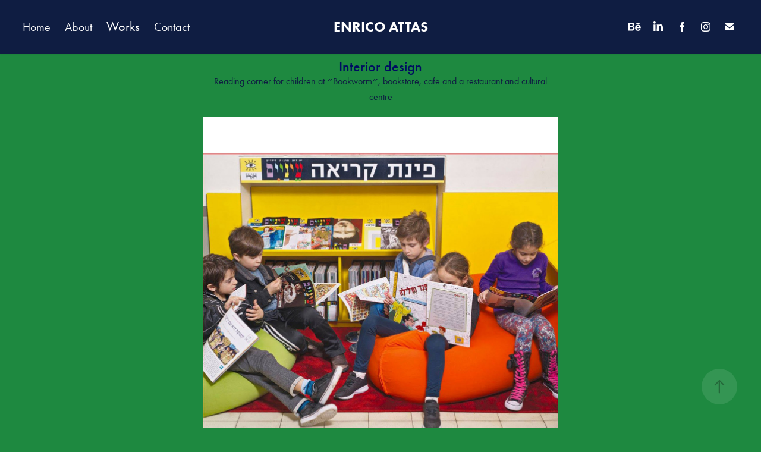

--- FILE ---
content_type: text/html; charset=utf-8
request_url: https://enricoattas.com/einayim
body_size: 10368
content:
<!DOCTYPE HTML>
<html lang="en-US">
<head>
  <meta charset="UTF-8" />
  <meta name="viewport" content="width=device-width, initial-scale=1" />
      <meta name="keywords"  content="paper folding engineering,design,graphics,visual design,packaging structural design,art direction,graphic des" />
      <meta name="description"  content="Reading corner for children at ״Bookworm״, bookstore, cafe and a restaurant and cultural centre" />
      <meta name="twitter:card"  content="summary_large_image" />
      <meta name="twitter:site"  content="@AdobePortfolio" />
      <meta  property="og:title" content="Enrico Attas - Interior design" />
      <meta  property="og:description" content="Reading corner for children at ״Bookworm״, bookstore, cafe and a restaurant and cultural centre" />
      <meta  property="og:image" content="https://cdn.myportfolio.com/d599ff083fed8a3605b1d4f3ad8b5717/d19f2d7e-41a2-428c-958c-b1f20f272c67_rwc_106x115x728x728x728.jpg?h=85f25a94635a119be26e43ba09bc57b2" />
      <meta name="p:domain_verify" content="e95c8f16efdf50dec458d637551949e8">
        <link rel="icon" href="https://cdn.myportfolio.com/d599ff083fed8a3605b1d4f3ad8b5717/cd4cd2b3-52a8-4929-a570-74634f827d6c_carw_1x1x32.png?h=bec56d0c5fa1d60b9ac24d0443c97a0f" />
      <link rel="stylesheet" href="/dist/css/main.css" type="text/css" />
      <link rel="stylesheet" href="https://cdn.myportfolio.com/d599ff083fed8a3605b1d4f3ad8b5717/5e10e106d55ab7c2bbe4bff9432851901695706491.css?h=50ee9df36aee0e67bb818d8dbc3fc157" type="text/css" />
    <link rel="canonical" href="https://enricoattas.com/einayim" />
      <title>Enrico Attas - Interior design</title>
    <script type="text/javascript" src="//use.typekit.net/ik/[base64].js?cb=35f77bfb8b50944859ea3d3804e7194e7a3173fb" async onload="
    try {
      window.Typekit.load();
    } catch (e) {
      console.warn('Typekit not loaded.');
    }
    "></script>
</head>
  <body class="transition-enabled">  <div class='page-background-video page-background-video-with-panel'>
  </div>
  <div class="js-responsive-nav">
    <div class="responsive-nav has-social">
      <div class="close-responsive-click-area js-close-responsive-nav">
        <div class="close-responsive-button"></div>
      </div>
          <nav class="nav-container" data-hover-hint="nav" data-hover-hint-placement="bottom-start">
      <div class="page-title">
        <a href="/home" >Home</a>
      </div>
      <div class="page-title">
        <a href="/enrico-attas" >About</a>
      </div>
                <div class="gallery-title"><a href="/projects" >Works</a></div>
      <div class="page-title">
        <a href="/contact" >Contact</a>
      </div>
          </nav>
        <div class="social pf-nav-social" data-context="theme.nav" data-hover-hint="navSocialIcons" data-hover-hint-placement="bottom-start">
          <ul>
                  <li>
                    <a href="https://www.behance.net/boxman" target="_blank">
                      <svg id="Layer_1" data-name="Layer 1" xmlns="http://www.w3.org/2000/svg" viewBox="0 0 30 24" class="icon"><path id="path-1" d="M18.83,14.38a2.78,2.78,0,0,0,.65,1.9,2.31,2.31,0,0,0,1.7.59,2.31,2.31,0,0,0,1.38-.41,1.79,1.79,0,0,0,.71-0.87h2.31a4.48,4.48,0,0,1-1.71,2.53,5,5,0,0,1-2.78.76,5.53,5.53,0,0,1-2-.37,4.34,4.34,0,0,1-1.55-1,4.77,4.77,0,0,1-1-1.63,6.29,6.29,0,0,1,0-4.13,4.83,4.83,0,0,1,1-1.64A4.64,4.64,0,0,1,19.09,9a4.86,4.86,0,0,1,2-.4A4.5,4.5,0,0,1,23.21,9a4.36,4.36,0,0,1,1.5,1.3,5.39,5.39,0,0,1,.84,1.86,7,7,0,0,1,.18,2.18h-6.9Zm3.67-3.24A1.94,1.94,0,0,0,21,10.6a2.26,2.26,0,0,0-1,.22,2,2,0,0,0-.66.54,1.94,1.94,0,0,0-.35.69,3.47,3.47,0,0,0-.12.65h4.29A2.75,2.75,0,0,0,22.5,11.14ZM18.29,6h5.36V7.35H18.29V6ZM13.89,17.7a4.4,4.4,0,0,1-1.51.7,6.44,6.44,0,0,1-1.73.22H4.24V5.12h6.24a7.7,7.7,0,0,1,1.73.17,3.67,3.67,0,0,1,1.33.56,2.6,2.6,0,0,1,.86,1,3.74,3.74,0,0,1,.3,1.58,3,3,0,0,1-.46,1.7,3.33,3.33,0,0,1-1.35,1.12,3.19,3.19,0,0,1,1.82,1.26,3.79,3.79,0,0,1,.59,2.17,3.79,3.79,0,0,1-.39,1.77A3.24,3.24,0,0,1,13.89,17.7ZM11.72,8.19a1.25,1.25,0,0,0-.45-0.47,1.88,1.88,0,0,0-.64-0.24,5.5,5.5,0,0,0-.76-0.05H7.16v3.16h3a2,2,0,0,0,1.28-.38A1.43,1.43,0,0,0,11.89,9,1.73,1.73,0,0,0,11.72,8.19ZM11.84,13a2.39,2.39,0,0,0-1.52-.45H7.16v3.73h3.11a3.61,3.61,0,0,0,.82-0.09A2,2,0,0,0,11.77,16a1.39,1.39,0,0,0,.47-0.54,1.85,1.85,0,0,0,.17-0.88A1.77,1.77,0,0,0,11.84,13Z"/></svg>
                    </a>
                  </li>
                  <li>
                    <a href="https://www.linkedin.com/public-profile/settings?trk=prof-edit-edit-public_profile" target="_blank">
                      <svg version="1.1" id="Layer_1" xmlns="http://www.w3.org/2000/svg" xmlns:xlink="http://www.w3.org/1999/xlink" viewBox="0 0 30 24" style="enable-background:new 0 0 30 24;" xml:space="preserve" class="icon">
                      <path id="path-1_24_" d="M19.6,19v-5.8c0-1.4-0.5-2.4-1.7-2.4c-1,0-1.5,0.7-1.8,1.3C16,12.3,16,12.6,16,13v6h-3.4
                        c0,0,0.1-9.8,0-10.8H16v1.5c0,0,0,0,0,0h0v0C16.4,9,17.2,7.9,19,7.9c2.3,0,4,1.5,4,4.9V19H19.6z M8.9,6.7L8.9,6.7
                        C7.7,6.7,7,5.9,7,4.9C7,3.8,7.8,3,8.9,3s1.9,0.8,1.9,1.9C10.9,5.9,10.1,6.7,8.9,6.7z M10.6,19H7.2V8.2h3.4V19z"/>
                      </svg>
                    </a>
                  </li>
                  <li>
                    <a href="https://www.facebook.com/eboxman" target="_blank">
                      <svg xmlns="http://www.w3.org/2000/svg" xmlns:xlink="http://www.w3.org/1999/xlink" version="1.1" x="0px" y="0px" viewBox="0 0 30 24" xml:space="preserve" class="icon"><path d="M16.21 20h-3.26v-8h-1.63V9.24h1.63V7.59c0-2.25 0.92-3.59 3.53-3.59h2.17v2.76H17.3 c-1.02 0-1.08 0.39-1.08 1.11l0 1.38h2.46L18.38 12h-2.17V20z"/></svg>
                    </a>
                  </li>
                  <li>
                    <a href="https://www.instagram.com/ercats1/" target="_blank">
                      <svg version="1.1" id="Layer_1" xmlns="http://www.w3.org/2000/svg" xmlns:xlink="http://www.w3.org/1999/xlink" viewBox="0 0 30 24" style="enable-background:new 0 0 30 24;" xml:space="preserve" class="icon">
                      <g>
                        <path d="M15,5.4c2.1,0,2.4,0,3.2,0c0.8,0,1.2,0.2,1.5,0.3c0.4,0.1,0.6,0.3,0.9,0.6c0.3,0.3,0.5,0.5,0.6,0.9
                          c0.1,0.3,0.2,0.7,0.3,1.5c0,0.8,0,1.1,0,3.2s0,2.4,0,3.2c0,0.8-0.2,1.2-0.3,1.5c-0.1,0.4-0.3,0.6-0.6,0.9c-0.3,0.3-0.5,0.5-0.9,0.6
                          c-0.3,0.1-0.7,0.2-1.5,0.3c-0.8,0-1.1,0-3.2,0s-2.4,0-3.2,0c-0.8,0-1.2-0.2-1.5-0.3c-0.4-0.1-0.6-0.3-0.9-0.6
                          c-0.3-0.3-0.5-0.5-0.6-0.9c-0.1-0.3-0.2-0.7-0.3-1.5c0-0.8,0-1.1,0-3.2s0-2.4,0-3.2c0-0.8,0.2-1.2,0.3-1.5c0.1-0.4,0.3-0.6,0.6-0.9
                          c0.3-0.3,0.5-0.5,0.9-0.6c0.3-0.1,0.7-0.2,1.5-0.3C12.6,5.4,12.9,5.4,15,5.4 M15,4c-2.2,0-2.4,0-3.3,0c-0.9,0-1.4,0.2-1.9,0.4
                          c-0.5,0.2-1,0.5-1.4,0.9C7.9,5.8,7.6,6.2,7.4,6.8C7.2,7.3,7.1,7.9,7,8.7C7,9.6,7,9.8,7,12s0,2.4,0,3.3c0,0.9,0.2,1.4,0.4,1.9
                          c0.2,0.5,0.5,1,0.9,1.4c0.4,0.4,0.9,0.7,1.4,0.9c0.5,0.2,1.1,0.3,1.9,0.4c0.9,0,1.1,0,3.3,0s2.4,0,3.3,0c0.9,0,1.4-0.2,1.9-0.4
                          c0.5-0.2,1-0.5,1.4-0.9c0.4-0.4,0.7-0.9,0.9-1.4c0.2-0.5,0.3-1.1,0.4-1.9c0-0.9,0-1.1,0-3.3s0-2.4,0-3.3c0-0.9-0.2-1.4-0.4-1.9
                          c-0.2-0.5-0.5-1-0.9-1.4c-0.4-0.4-0.9-0.7-1.4-0.9c-0.5-0.2-1.1-0.3-1.9-0.4C17.4,4,17.2,4,15,4L15,4L15,4z"/>
                        <path d="M15,7.9c-2.3,0-4.1,1.8-4.1,4.1s1.8,4.1,4.1,4.1s4.1-1.8,4.1-4.1S17.3,7.9,15,7.9L15,7.9z M15,14.7c-1.5,0-2.7-1.2-2.7-2.7
                          c0-1.5,1.2-2.7,2.7-2.7s2.7,1.2,2.7,2.7C17.7,13.5,16.5,14.7,15,14.7L15,14.7z"/>
                        <path d="M20.2,7.7c0,0.5-0.4,1-1,1s-1-0.4-1-1s0.4-1,1-1S20.2,7.2,20.2,7.7L20.2,7.7z"/>
                      </g>
                      </svg>
                    </a>
                  </li>
                  <li>
                    <a href="mailto:enrico.attas@icloud.com">
                      <svg version="1.1" id="Layer_1" xmlns="http://www.w3.org/2000/svg" xmlns:xlink="http://www.w3.org/1999/xlink" x="0px" y="0px" viewBox="0 0 30 24" style="enable-background:new 0 0 30 24;" xml:space="preserve" class="icon">
                        <g>
                          <path d="M15,13L7.1,7.1c0-0.5,0.4-1,1-1h13.8c0.5,0,1,0.4,1,1L15,13z M15,14.8l7.9-5.9v8.1c0,0.5-0.4,1-1,1H8.1c-0.5,0-1-0.4-1-1 V8.8L15,14.8z"/>
                        </g>
                      </svg>
                    </a>
                  </li>
          </ul>
        </div>
    </div>
  </div>
    <header class="site-header js-site-header  js-fixed-nav" data-context="theme.nav" data-hover-hint="nav" data-hover-hint-placement="top-start">
        <nav class="nav-container" data-hover-hint="nav" data-hover-hint-placement="bottom-start">
      <div class="page-title">
        <a href="/home" >Home</a>
      </div>
      <div class="page-title">
        <a href="/enrico-attas" >About</a>
      </div>
                <div class="gallery-title"><a href="/projects" >Works</a></div>
      <div class="page-title">
        <a href="/contact" >Contact</a>
      </div>
        </nav>
        <div class="logo-wrap" data-context="theme.logo.header" data-hover-hint="logo" data-hover-hint-placement="bottom-start">
          <div class="logo e2e-site-logo-text logo-text  ">
              <a href="/home-1" class="preserve-whitespace">ENRICO ATTAS</a>

          </div>
        </div>
        <div class="social pf-nav-social" data-context="theme.nav" data-hover-hint="navSocialIcons" data-hover-hint-placement="bottom-start">
          <ul>
                  <li>
                    <a href="https://www.behance.net/boxman" target="_blank">
                      <svg id="Layer_1" data-name="Layer 1" xmlns="http://www.w3.org/2000/svg" viewBox="0 0 30 24" class="icon"><path id="path-1" d="M18.83,14.38a2.78,2.78,0,0,0,.65,1.9,2.31,2.31,0,0,0,1.7.59,2.31,2.31,0,0,0,1.38-.41,1.79,1.79,0,0,0,.71-0.87h2.31a4.48,4.48,0,0,1-1.71,2.53,5,5,0,0,1-2.78.76,5.53,5.53,0,0,1-2-.37,4.34,4.34,0,0,1-1.55-1,4.77,4.77,0,0,1-1-1.63,6.29,6.29,0,0,1,0-4.13,4.83,4.83,0,0,1,1-1.64A4.64,4.64,0,0,1,19.09,9a4.86,4.86,0,0,1,2-.4A4.5,4.5,0,0,1,23.21,9a4.36,4.36,0,0,1,1.5,1.3,5.39,5.39,0,0,1,.84,1.86,7,7,0,0,1,.18,2.18h-6.9Zm3.67-3.24A1.94,1.94,0,0,0,21,10.6a2.26,2.26,0,0,0-1,.22,2,2,0,0,0-.66.54,1.94,1.94,0,0,0-.35.69,3.47,3.47,0,0,0-.12.65h4.29A2.75,2.75,0,0,0,22.5,11.14ZM18.29,6h5.36V7.35H18.29V6ZM13.89,17.7a4.4,4.4,0,0,1-1.51.7,6.44,6.44,0,0,1-1.73.22H4.24V5.12h6.24a7.7,7.7,0,0,1,1.73.17,3.67,3.67,0,0,1,1.33.56,2.6,2.6,0,0,1,.86,1,3.74,3.74,0,0,1,.3,1.58,3,3,0,0,1-.46,1.7,3.33,3.33,0,0,1-1.35,1.12,3.19,3.19,0,0,1,1.82,1.26,3.79,3.79,0,0,1,.59,2.17,3.79,3.79,0,0,1-.39,1.77A3.24,3.24,0,0,1,13.89,17.7ZM11.72,8.19a1.25,1.25,0,0,0-.45-0.47,1.88,1.88,0,0,0-.64-0.24,5.5,5.5,0,0,0-.76-0.05H7.16v3.16h3a2,2,0,0,0,1.28-.38A1.43,1.43,0,0,0,11.89,9,1.73,1.73,0,0,0,11.72,8.19ZM11.84,13a2.39,2.39,0,0,0-1.52-.45H7.16v3.73h3.11a3.61,3.61,0,0,0,.82-0.09A2,2,0,0,0,11.77,16a1.39,1.39,0,0,0,.47-0.54,1.85,1.85,0,0,0,.17-0.88A1.77,1.77,0,0,0,11.84,13Z"/></svg>
                    </a>
                  </li>
                  <li>
                    <a href="https://www.linkedin.com/public-profile/settings?trk=prof-edit-edit-public_profile" target="_blank">
                      <svg version="1.1" id="Layer_1" xmlns="http://www.w3.org/2000/svg" xmlns:xlink="http://www.w3.org/1999/xlink" viewBox="0 0 30 24" style="enable-background:new 0 0 30 24;" xml:space="preserve" class="icon">
                      <path id="path-1_24_" d="M19.6,19v-5.8c0-1.4-0.5-2.4-1.7-2.4c-1,0-1.5,0.7-1.8,1.3C16,12.3,16,12.6,16,13v6h-3.4
                        c0,0,0.1-9.8,0-10.8H16v1.5c0,0,0,0,0,0h0v0C16.4,9,17.2,7.9,19,7.9c2.3,0,4,1.5,4,4.9V19H19.6z M8.9,6.7L8.9,6.7
                        C7.7,6.7,7,5.9,7,4.9C7,3.8,7.8,3,8.9,3s1.9,0.8,1.9,1.9C10.9,5.9,10.1,6.7,8.9,6.7z M10.6,19H7.2V8.2h3.4V19z"/>
                      </svg>
                    </a>
                  </li>
                  <li>
                    <a href="https://www.facebook.com/eboxman" target="_blank">
                      <svg xmlns="http://www.w3.org/2000/svg" xmlns:xlink="http://www.w3.org/1999/xlink" version="1.1" x="0px" y="0px" viewBox="0 0 30 24" xml:space="preserve" class="icon"><path d="M16.21 20h-3.26v-8h-1.63V9.24h1.63V7.59c0-2.25 0.92-3.59 3.53-3.59h2.17v2.76H17.3 c-1.02 0-1.08 0.39-1.08 1.11l0 1.38h2.46L18.38 12h-2.17V20z"/></svg>
                    </a>
                  </li>
                  <li>
                    <a href="https://www.instagram.com/ercats1/" target="_blank">
                      <svg version="1.1" id="Layer_1" xmlns="http://www.w3.org/2000/svg" xmlns:xlink="http://www.w3.org/1999/xlink" viewBox="0 0 30 24" style="enable-background:new 0 0 30 24;" xml:space="preserve" class="icon">
                      <g>
                        <path d="M15,5.4c2.1,0,2.4,0,3.2,0c0.8,0,1.2,0.2,1.5,0.3c0.4,0.1,0.6,0.3,0.9,0.6c0.3,0.3,0.5,0.5,0.6,0.9
                          c0.1,0.3,0.2,0.7,0.3,1.5c0,0.8,0,1.1,0,3.2s0,2.4,0,3.2c0,0.8-0.2,1.2-0.3,1.5c-0.1,0.4-0.3,0.6-0.6,0.9c-0.3,0.3-0.5,0.5-0.9,0.6
                          c-0.3,0.1-0.7,0.2-1.5,0.3c-0.8,0-1.1,0-3.2,0s-2.4,0-3.2,0c-0.8,0-1.2-0.2-1.5-0.3c-0.4-0.1-0.6-0.3-0.9-0.6
                          c-0.3-0.3-0.5-0.5-0.6-0.9c-0.1-0.3-0.2-0.7-0.3-1.5c0-0.8,0-1.1,0-3.2s0-2.4,0-3.2c0-0.8,0.2-1.2,0.3-1.5c0.1-0.4,0.3-0.6,0.6-0.9
                          c0.3-0.3,0.5-0.5,0.9-0.6c0.3-0.1,0.7-0.2,1.5-0.3C12.6,5.4,12.9,5.4,15,5.4 M15,4c-2.2,0-2.4,0-3.3,0c-0.9,0-1.4,0.2-1.9,0.4
                          c-0.5,0.2-1,0.5-1.4,0.9C7.9,5.8,7.6,6.2,7.4,6.8C7.2,7.3,7.1,7.9,7,8.7C7,9.6,7,9.8,7,12s0,2.4,0,3.3c0,0.9,0.2,1.4,0.4,1.9
                          c0.2,0.5,0.5,1,0.9,1.4c0.4,0.4,0.9,0.7,1.4,0.9c0.5,0.2,1.1,0.3,1.9,0.4c0.9,0,1.1,0,3.3,0s2.4,0,3.3,0c0.9,0,1.4-0.2,1.9-0.4
                          c0.5-0.2,1-0.5,1.4-0.9c0.4-0.4,0.7-0.9,0.9-1.4c0.2-0.5,0.3-1.1,0.4-1.9c0-0.9,0-1.1,0-3.3s0-2.4,0-3.3c0-0.9-0.2-1.4-0.4-1.9
                          c-0.2-0.5-0.5-1-0.9-1.4c-0.4-0.4-0.9-0.7-1.4-0.9c-0.5-0.2-1.1-0.3-1.9-0.4C17.4,4,17.2,4,15,4L15,4L15,4z"/>
                        <path d="M15,7.9c-2.3,0-4.1,1.8-4.1,4.1s1.8,4.1,4.1,4.1s4.1-1.8,4.1-4.1S17.3,7.9,15,7.9L15,7.9z M15,14.7c-1.5,0-2.7-1.2-2.7-2.7
                          c0-1.5,1.2-2.7,2.7-2.7s2.7,1.2,2.7,2.7C17.7,13.5,16.5,14.7,15,14.7L15,14.7z"/>
                        <path d="M20.2,7.7c0,0.5-0.4,1-1,1s-1-0.4-1-1s0.4-1,1-1S20.2,7.2,20.2,7.7L20.2,7.7z"/>
                      </g>
                      </svg>
                    </a>
                  </li>
                  <li>
                    <a href="mailto:enrico.attas@icloud.com">
                      <svg version="1.1" id="Layer_1" xmlns="http://www.w3.org/2000/svg" xmlns:xlink="http://www.w3.org/1999/xlink" x="0px" y="0px" viewBox="0 0 30 24" style="enable-background:new 0 0 30 24;" xml:space="preserve" class="icon">
                        <g>
                          <path d="M15,13L7.1,7.1c0-0.5,0.4-1,1-1h13.8c0.5,0,1,0.4,1,1L15,13z M15,14.8l7.9-5.9v8.1c0,0.5-0.4,1-1,1H8.1c-0.5,0-1-0.4-1-1 V8.8L15,14.8z"/>
                        </g>
                      </svg>
                    </a>
                  </li>
          </ul>
        </div>
        <div class="hamburger-click-area js-hamburger">
          <div class="hamburger">
            <i></i>
            <i></i>
            <i></i>
          </div>
        </div>
    </header>
    <div class="header-placeholder"></div>
  <div class="site-wrap cfix js-site-wrap">
    <div class="site-container">
      <div class="site-content e2e-site-content">
        <main>
  <div class="page-container" data-context="page.page.container" data-hover-hint="pageContainer">
    <section class="page standard-modules">
        <header class="page-header content" data-context="pages" data-identity="id:p5c7d1803e0489ed9694278ef98b78c7012773c2a217006113b07c" data-hover-hint="pageHeader" data-hover-hint-id="p5c7d1803e0489ed9694278ef98b78c7012773c2a217006113b07c">
            <h1 class="title preserve-whitespace e2e-site-logo-text">Interior design</h1>
            <p class="description">Reading corner for children at ״Bookworm״, bookstore, cafe and a restaurant and cultural centre</p>
        </header>
      <div class="page-content js-page-content" data-context="pages" data-identity="id:p5c7d1803e0489ed9694278ef98b78c7012773c2a217006113b07c">
        <div id="project-canvas" class="js-project-modules modules content">
          <div id="project-modules">
              
              <div class="project-module module image project-module-image js-js-project-module" >

  

  
     <div class="js-lightbox" data-src="https://cdn.myportfolio.com/d599ff083fed8a3605b1d4f3ad8b5717/bbd33f3a-7ba1-44e7-b9e1-82a72ca54265.jpg?h=145fb8d9030a34ad2be570023b2caa17">
           <img
             class="js-lazy e2e-site-project-module-image"
             src="[data-uri]"
             data-src="https://cdn.myportfolio.com/d599ff083fed8a3605b1d4f3ad8b5717/bbd33f3a-7ba1-44e7-b9e1-82a72ca54265_rw_1200.jpg?h=ea5a9393a9bfaf54a9395e005656668a"
             data-srcset="https://cdn.myportfolio.com/d599ff083fed8a3605b1d4f3ad8b5717/bbd33f3a-7ba1-44e7-b9e1-82a72ca54265_rw_600.jpg?h=04dbcbd110666257de8c83200ee2ddd5 600w,https://cdn.myportfolio.com/d599ff083fed8a3605b1d4f3ad8b5717/bbd33f3a-7ba1-44e7-b9e1-82a72ca54265_rw_1200.jpg?h=ea5a9393a9bfaf54a9395e005656668a 1200w,"
             data-sizes="(max-width: 1200px) 100vw, 1200px"
             width="1200"
             height="0"
             style="padding-bottom: 97.33%; background: rgba(0, 0, 0, 0.03)"
             
           >
     </div>
  

</div>

              
              
              
              
              
              
              
              
              
              <div class="project-module module image project-module-image js-js-project-module" >

  

  
     <div class="js-lightbox" data-src="https://cdn.myportfolio.com/d599ff083fed8a3605b1d4f3ad8b5717/82813cce-21cc-4ee0-b650-c0d081cce41e.jpg?h=a7b19f53a9fe88646afbbd4377455c63">
           <img
             class="js-lazy e2e-site-project-module-image"
             src="[data-uri]"
             data-src="https://cdn.myportfolio.com/d599ff083fed8a3605b1d4f3ad8b5717/82813cce-21cc-4ee0-b650-c0d081cce41e_rw_1200.jpg?h=dce519ba6240e4561fc18299c6b7ecdd"
             data-srcset="https://cdn.myportfolio.com/d599ff083fed8a3605b1d4f3ad8b5717/82813cce-21cc-4ee0-b650-c0d081cce41e_rw_600.jpg?h=907d6bd95dfe15600f24b21d6564cee4 600w,https://cdn.myportfolio.com/d599ff083fed8a3605b1d4f3ad8b5717/82813cce-21cc-4ee0-b650-c0d081cce41e_rw_1200.jpg?h=dce519ba6240e4561fc18299c6b7ecdd 1200w,"
             data-sizes="(max-width: 1200px) 100vw, 1200px"
             width="1200"
             height="0"
             style="padding-bottom: 97.33%; background: rgba(0, 0, 0, 0.03)"
             
           >
     </div>
  

</div>

              
              
              
              
              
              
              
              
              
              <div class="project-module module image project-module-image js-js-project-module" >

  

  
     <div class="js-lightbox" data-src="https://cdn.myportfolio.com/d599ff083fed8a3605b1d4f3ad8b5717/096a6d5f-69a8-4abd-a223-38638779fb10.jpg?h=df973d093b3259cb6dcbccf4d3474263">
           <img
             class="js-lazy e2e-site-project-module-image"
             src="[data-uri]"
             data-src="https://cdn.myportfolio.com/d599ff083fed8a3605b1d4f3ad8b5717/096a6d5f-69a8-4abd-a223-38638779fb10_rw_1200.jpg?h=8933ca86b83a91214e267cae1f7b2e3b"
             data-srcset="https://cdn.myportfolio.com/d599ff083fed8a3605b1d4f3ad8b5717/096a6d5f-69a8-4abd-a223-38638779fb10_rw_600.jpg?h=9639677545ef5bf95d99dcd05d2586f0 600w,https://cdn.myportfolio.com/d599ff083fed8a3605b1d4f3ad8b5717/096a6d5f-69a8-4abd-a223-38638779fb10_rw_1200.jpg?h=8933ca86b83a91214e267cae1f7b2e3b 1200w,"
             data-sizes="(max-width: 1200px) 100vw, 1200px"
             width="1200"
             height="0"
             style="padding-bottom: 97.33%; background: rgba(0, 0, 0, 0.03)"
             
           >
     </div>
  

</div>

              
              
              
              
              
              
              
              
              
              <div class="project-module module image project-module-image js-js-project-module" >

  

  
     <div class="js-lightbox" data-src="https://cdn.myportfolio.com/d599ff083fed8a3605b1d4f3ad8b5717/27ef112d-db69-4886-8502-5650f0cecce8.jpg?h=9d8e7406f5567159568b27536e0042b1">
           <img
             class="js-lazy e2e-site-project-module-image"
             src="[data-uri]"
             data-src="https://cdn.myportfolio.com/d599ff083fed8a3605b1d4f3ad8b5717/27ef112d-db69-4886-8502-5650f0cecce8_rw_1200.jpg?h=72569bfe211253fe46d920c9947235fc"
             data-srcset="https://cdn.myportfolio.com/d599ff083fed8a3605b1d4f3ad8b5717/27ef112d-db69-4886-8502-5650f0cecce8_rw_600.jpg?h=bf037e963d1f8bb0f74f317cb5acc231 600w,https://cdn.myportfolio.com/d599ff083fed8a3605b1d4f3ad8b5717/27ef112d-db69-4886-8502-5650f0cecce8_rw_1200.jpg?h=72569bfe211253fe46d920c9947235fc 1200w,"
             data-sizes="(max-width: 1200px) 100vw, 1200px"
             width="1200"
             height="0"
             style="padding-bottom: 97.33%; background: rgba(0, 0, 0, 0.03)"
             
           >
     </div>
  

</div>

              
              
              
              
              
              
              
              
              <div class="js-project-module project-module module button project-module-button" data-id="m5c89236def6db870d707a62e7bf5acb7491eaed23c5417e541728"  style=" padding-top: px;
padding-bottom: px;
">
    <div class="button-container" style="">
      <a href="/projects" class="button-module preserve-whitespace--nowrap">back</a>
      
    </div>
</div>

              
              
              
              
              
              
              
              
              
          </div>
        </div>
      </div>
    </section>
          <section class="other-projects" data-context="page.page.other_pages" data-hover-hint="otherPages">
            <div class="title-wrapper">
              <div class="title-container">
                  <h3 class="other-projects-title preserve-whitespace">You may also like</h3>
              </div>
            </div>
            <div class="project-covers">
                  <a class="project-cover js-project-cover-touch hold-space" href="/ultraspect-ltd" data-context="pages" data-identity="id:p5693a1819dc25f4afb4fa8a0c32e2a66b43e4f444189112ca006a">
                    <div class="cover-content-container">
                      <div class="cover-image-wrap">
                        <div class="cover-image">
                            <div class="cover cover-normal">

            <img
              class="cover__img js-lazy"
              src="https://cdn.myportfolio.com/d599ff083fed8a3605b1d4f3ad8b5717/49472610-5416-437c-854b-7296c9328fac_rwc_714x224x431x431x32.jpg?h=d7a376c9c7e7eb582dd8caf08abbde64"
              data-src="https://cdn.myportfolio.com/d599ff083fed8a3605b1d4f3ad8b5717/49472610-5416-437c-854b-7296c9328fac_rwc_714x224x431x431x431.jpg?h=a05f8c8d5a5061f241454559e5123d55"
              data-srcset="https://cdn.myportfolio.com/d599ff083fed8a3605b1d4f3ad8b5717/49472610-5416-437c-854b-7296c9328fac_rwc_714x224x431x431x640.jpg?h=d45ed28622600d2223a89ecc7a6db40e 640w, https://cdn.myportfolio.com/d599ff083fed8a3605b1d4f3ad8b5717/49472610-5416-437c-854b-7296c9328fac_rwc_714x224x431x431x1280.jpg?h=728d1f2655ad3f1c0181dc2d94506d0c 1280w, https://cdn.myportfolio.com/d599ff083fed8a3605b1d4f3ad8b5717/49472610-5416-437c-854b-7296c9328fac_rwc_714x224x431x431x1366.jpg?h=5a324c8d8aab327bbd8fcd8045a13a68 1366w, https://cdn.myportfolio.com/d599ff083fed8a3605b1d4f3ad8b5717/49472610-5416-437c-854b-7296c9328fac_rwc_714x224x431x431x431.jpg?h=a05f8c8d5a5061f241454559e5123d55 1920w, https://cdn.myportfolio.com/d599ff083fed8a3605b1d4f3ad8b5717/49472610-5416-437c-854b-7296c9328fac_rwc_714x224x431x431x431.jpg?h=a05f8c8d5a5061f241454559e5123d55 2560w, https://cdn.myportfolio.com/d599ff083fed8a3605b1d4f3ad8b5717/49472610-5416-437c-854b-7296c9328fac_rwc_714x224x431x431x431.jpg?h=a05f8c8d5a5061f241454559e5123d55 5120w"
              data-sizes="(max-width: 540px) 100vw, (max-width: 768px) 50vw, calc(596px / 6)"
            >
                                      </div>
                        </div>
                      </div>
                      <div class="details-wrap">
                        <div class="details">
                          <div class="details-inner">
                              <div class="title preserve-whitespace">Brochure design</div>
                          </div>
                        </div>
                      </div>
                    </div>
                  </a>
                  <a class="project-cover js-project-cover-touch hold-space" href="/brochure" data-context="pages" data-identity="id:p59394a85cfee40d69efcba417277cad0c609ba045686791c2e5af">
                    <div class="cover-content-container">
                      <div class="cover-image-wrap">
                        <div class="cover-image">
                            <div class="cover cover-normal">

            <img
              class="cover__img js-lazy"
              src="https://cdn.myportfolio.com/d599ff083fed8a3605b1d4f3ad8b5717/84c9adee-7d02-46b1-affc-e881f531e8d2_carw_1x1x32.jpg?h=adf1b07a840575fe27a78ac8b9857104"
              data-src="https://cdn.myportfolio.com/d599ff083fed8a3605b1d4f3ad8b5717/84c9adee-7d02-46b1-affc-e881f531e8d2_car_1x1.jpg?h=746395fbf7a863a2cb916407824757e6"
              data-srcset="https://cdn.myportfolio.com/d599ff083fed8a3605b1d4f3ad8b5717/84c9adee-7d02-46b1-affc-e881f531e8d2_carw_1x1x640.jpg?h=1722062f68cc8f108c9a2d3ea057e9a4 640w, https://cdn.myportfolio.com/d599ff083fed8a3605b1d4f3ad8b5717/84c9adee-7d02-46b1-affc-e881f531e8d2_carw_1x1x1280.jpg?h=6502d012216876c1488aef7fc599347f 1280w, https://cdn.myportfolio.com/d599ff083fed8a3605b1d4f3ad8b5717/84c9adee-7d02-46b1-affc-e881f531e8d2_carw_1x1x1366.jpg?h=645453c1b08f29af2ab123c9d1d5269e 1366w, https://cdn.myportfolio.com/d599ff083fed8a3605b1d4f3ad8b5717/84c9adee-7d02-46b1-affc-e881f531e8d2_carw_1x1x1920.jpg?h=e600f8e93ea8d5f89a9753eb5b03c201 1920w, https://cdn.myportfolio.com/d599ff083fed8a3605b1d4f3ad8b5717/84c9adee-7d02-46b1-affc-e881f531e8d2_carw_1x1x2560.jpg?h=6e44b8f16f3a9cbc84d7676eff8fa806 2560w, https://cdn.myportfolio.com/d599ff083fed8a3605b1d4f3ad8b5717/84c9adee-7d02-46b1-affc-e881f531e8d2_carw_1x1x5120.jpg?h=6c3411ec111274fccd815570018e6cc2 5120w"
              data-sizes="(max-width: 540px) 100vw, (max-width: 768px) 50vw, calc(596px / 6)"
            >
                                      </div>
                        </div>
                      </div>
                      <div class="details-wrap">
                        <div class="details">
                          <div class="details-inner">
                              <div class="title preserve-whitespace">Brochure desgn</div>
                          </div>
                        </div>
                      </div>
                    </div>
                  </a>
                  <a class="project-cover js-project-cover-touch hold-space" href="/paper-sculptures" data-context="pages" data-identity="id:p61de752c200db6d98faa546239ae8ec8e4821785fe286713acb94">
                    <div class="cover-content-container">
                      <div class="cover-image-wrap">
                        <div class="cover-image">
                            <div class="cover cover-normal">

            <img
              class="cover__img js-lazy"
              src="https://cdn.myportfolio.com/d599ff083fed8a3605b1d4f3ad8b5717/9da96feb-bfe6-48a2-a194-82af37a6ba77_carw_1x1x32.jpg?h=c7e8e13fa8733ffa2f534a8b2ab17f5c"
              data-src="https://cdn.myportfolio.com/d599ff083fed8a3605b1d4f3ad8b5717/9da96feb-bfe6-48a2-a194-82af37a6ba77_car_1x1.jpg?h=e79e3339ceee8fa5d89c82d30c9e7f0c"
              data-srcset="https://cdn.myportfolio.com/d599ff083fed8a3605b1d4f3ad8b5717/9da96feb-bfe6-48a2-a194-82af37a6ba77_carw_1x1x640.jpg?h=ea6dc02068c7cf3185d5a399e8e0ffce 640w, https://cdn.myportfolio.com/d599ff083fed8a3605b1d4f3ad8b5717/9da96feb-bfe6-48a2-a194-82af37a6ba77_carw_1x1x1280.jpg?h=89900996b42b3ce5aef6d632fdfedca5 1280w, https://cdn.myportfolio.com/d599ff083fed8a3605b1d4f3ad8b5717/9da96feb-bfe6-48a2-a194-82af37a6ba77_carw_1x1x1366.jpg?h=7b2c82f9ae7f497f218ec8bd687e10a9 1366w, https://cdn.myportfolio.com/d599ff083fed8a3605b1d4f3ad8b5717/9da96feb-bfe6-48a2-a194-82af37a6ba77_carw_1x1x1920.jpg?h=5094d543055787582b7866b0fb0364d0 1920w, https://cdn.myportfolio.com/d599ff083fed8a3605b1d4f3ad8b5717/9da96feb-bfe6-48a2-a194-82af37a6ba77_carw_1x1x2560.jpg?h=7247b65004fdc851bc2b9bb043fbcd6f 2560w, https://cdn.myportfolio.com/d599ff083fed8a3605b1d4f3ad8b5717/9da96feb-bfe6-48a2-a194-82af37a6ba77_carw_1x1x5120.jpg?h=19118306ab7fc7fa2d291c6afe167c07 5120w"
              data-sizes="(max-width: 540px) 100vw, (max-width: 768px) 50vw, calc(596px / 6)"
            >
                                      </div>
                        </div>
                      </div>
                      <div class="details-wrap">
                        <div class="details">
                          <div class="details-inner">
                              <div class="title preserve-whitespace">paper sculptures</div>
                          </div>
                        </div>
                      </div>
                    </div>
                  </a>
                  <a class="project-cover js-project-cover-touch hold-space" href="/carta-vivente" data-context="pages" data-identity="id:p5693a18191664f403dd40572e6a722c93a2161fe3331bc961cded">
                    <div class="cover-content-container">
                      <div class="cover-image-wrap">
                        <div class="cover-image">
                            <div class="cover cover-normal">

            <img
              class="cover__img js-lazy"
              src="https://cdn.myportfolio.com/d599ff083fed8a3605b1d4f3ad8b5717/8c4f142742619.57c81c55c0a4d_carw_1x1x32.jpg?h=7d4fa47caa2a912e05ff8bc2b546bc86"
              data-src="https://cdn.myportfolio.com/d599ff083fed8a3605b1d4f3ad8b5717/8c4f142742619.57c81c55c0a4d_car_1x1.jpg?h=cd21ff1cbce6502912b7307371fe20a1"
              data-srcset="https://cdn.myportfolio.com/d599ff083fed8a3605b1d4f3ad8b5717/8c4f142742619.57c81c55c0a4d_carw_1x1x640.jpg?h=3893ed2177491f004a9cad8ff9c366f2 640w, https://cdn.myportfolio.com/d599ff083fed8a3605b1d4f3ad8b5717/8c4f142742619.57c81c55c0a4d_carw_1x1x1280.jpg?h=def46040a6eabc3018bd3d873b8b2596 1280w, https://cdn.myportfolio.com/d599ff083fed8a3605b1d4f3ad8b5717/8c4f142742619.57c81c55c0a4d_carw_1x1x1366.jpg?h=cbe5083805c4dcd4d0e73b17418c7867 1366w, https://cdn.myportfolio.com/d599ff083fed8a3605b1d4f3ad8b5717/8c4f142742619.57c81c55c0a4d_carw_1x1x1920.jpg?h=416cc921f924eafa1c7f6d2a2bd5f8fb 1920w, https://cdn.myportfolio.com/d599ff083fed8a3605b1d4f3ad8b5717/8c4f142742619.57c81c55c0a4d_carw_1x1x2560.jpg?h=1fc93a7a5bf5dba7865ad09e05564fda 2560w, https://cdn.myportfolio.com/d599ff083fed8a3605b1d4f3ad8b5717/8c4f142742619.57c81c55c0a4d_carw_1x1x5120.jpg?h=8de334cac386b47f550aa86b5fbb5b4f 5120w"
              data-sizes="(max-width: 540px) 100vw, (max-width: 768px) 50vw, calc(596px / 6)"
            >
                                      </div>
                        </div>
                      </div>
                      <div class="details-wrap">
                        <div class="details">
                          <div class="details-inner">
                              <div class="title preserve-whitespace">Paper sculptures &amp; Coffee</div>
                          </div>
                        </div>
                      </div>
                    </div>
                  </a>
                  <a class="project-cover js-project-cover-touch hold-space" href="/structural-packaging-design" data-context="pages" data-identity="id:p5693a1819631f7752e74a0366d18f879c5f23a73b1f3595092e20">
                    <div class="cover-content-container">
                      <div class="cover-image-wrap">
                        <div class="cover-image">
                            <div class="cover cover-normal">

            <img
              class="cover__img js-lazy"
              src="https://cdn.myportfolio.com/d599ff083fed8a3605b1d4f3ad8b5717/399beffe-5a44-43d5-934b-12af322806ee_rwc_72x166x834x834x32.jpg?h=6e2285f1c24f93b031be695eb6e880dd"
              data-src="https://cdn.myportfolio.com/d599ff083fed8a3605b1d4f3ad8b5717/399beffe-5a44-43d5-934b-12af322806ee_rwc_72x166x834x834x834.jpg?h=90c75b8294ef6201b34a3c18a515abab"
              data-srcset="https://cdn.myportfolio.com/d599ff083fed8a3605b1d4f3ad8b5717/399beffe-5a44-43d5-934b-12af322806ee_rwc_72x166x834x834x640.jpg?h=b5af71345910c04b8ddee2ad6e1bf5eb 640w, https://cdn.myportfolio.com/d599ff083fed8a3605b1d4f3ad8b5717/399beffe-5a44-43d5-934b-12af322806ee_rwc_72x166x834x834x834.jpg?h=90c75b8294ef6201b34a3c18a515abab 1280w, https://cdn.myportfolio.com/d599ff083fed8a3605b1d4f3ad8b5717/399beffe-5a44-43d5-934b-12af322806ee_rwc_72x166x834x834x834.jpg?h=90c75b8294ef6201b34a3c18a515abab 1366w, https://cdn.myportfolio.com/d599ff083fed8a3605b1d4f3ad8b5717/399beffe-5a44-43d5-934b-12af322806ee_rwc_72x166x834x834x834.jpg?h=90c75b8294ef6201b34a3c18a515abab 1920w, https://cdn.myportfolio.com/d599ff083fed8a3605b1d4f3ad8b5717/399beffe-5a44-43d5-934b-12af322806ee_rwc_72x166x834x834x834.jpg?h=90c75b8294ef6201b34a3c18a515abab 2560w, https://cdn.myportfolio.com/d599ff083fed8a3605b1d4f3ad8b5717/399beffe-5a44-43d5-934b-12af322806ee_rwc_72x166x834x834x834.jpg?h=90c75b8294ef6201b34a3c18a515abab 5120w"
              data-sizes="(max-width: 540px) 100vw, (max-width: 768px) 50vw, calc(596px / 6)"
            >
                                      </div>
                        </div>
                      </div>
                      <div class="details-wrap">
                        <div class="details">
                          <div class="details-inner">
                              <div class="title preserve-whitespace">Structural Packaging Design</div>
                          </div>
                        </div>
                      </div>
                    </div>
                  </a>
                  <a class="project-cover js-project-cover-touch hold-space" href="/insert-for-kive-lamp" data-context="pages" data-identity="id:p64c0f4ff8e28f02d6fa19bdc68c65d18c72f39cb6c2753f9e5e36">
                    <div class="cover-content-container">
                      <div class="cover-image-wrap">
                        <div class="cover-image">
                            <div class="cover cover-normal">

            <img
              class="cover__img js-lazy"
              src="https://cdn.myportfolio.com/d599ff083fed8a3605b1d4f3ad8b5717/9bd9e6f3-5205-4634-b3ec-7ead83f7a9e1_carw_1x1x32.jpg?h=7f5944971c9f79b1099f1a218b08f01f"
              data-src="https://cdn.myportfolio.com/d599ff083fed8a3605b1d4f3ad8b5717/9bd9e6f3-5205-4634-b3ec-7ead83f7a9e1_car_1x1.jpg?h=289e14aa34b475aa2d14b3fd373e1c10"
              data-srcset="https://cdn.myportfolio.com/d599ff083fed8a3605b1d4f3ad8b5717/9bd9e6f3-5205-4634-b3ec-7ead83f7a9e1_carw_1x1x640.jpg?h=ec60e37898c252d5db2ae68753f03c59 640w, https://cdn.myportfolio.com/d599ff083fed8a3605b1d4f3ad8b5717/9bd9e6f3-5205-4634-b3ec-7ead83f7a9e1_carw_1x1x1280.jpg?h=602e3f108acc6b0dc0f95f482ebd2991 1280w, https://cdn.myportfolio.com/d599ff083fed8a3605b1d4f3ad8b5717/9bd9e6f3-5205-4634-b3ec-7ead83f7a9e1_carw_1x1x1366.jpg?h=2ac9f7ee22c80cf4879ce510e1d05708 1366w, https://cdn.myportfolio.com/d599ff083fed8a3605b1d4f3ad8b5717/9bd9e6f3-5205-4634-b3ec-7ead83f7a9e1_carw_1x1x1920.jpg?h=5192f51ec17095bd62cc1b38cf35c341 1920w, https://cdn.myportfolio.com/d599ff083fed8a3605b1d4f3ad8b5717/9bd9e6f3-5205-4634-b3ec-7ead83f7a9e1_carw_1x1x2560.jpg?h=50bae69cf955c502b77bfbd86d24ba09 2560w, https://cdn.myportfolio.com/d599ff083fed8a3605b1d4f3ad8b5717/9bd9e6f3-5205-4634-b3ec-7ead83f7a9e1_carw_1x1x5120.jpg?h=ab62246bfca966f60026bc8e55c53698 5120w"
              data-sizes="(max-width: 540px) 100vw, (max-width: 768px) 50vw, calc(596px / 6)"
            >
                                      </div>
                        </div>
                      </div>
                      <div class="details-wrap">
                        <div class="details">
                          <div class="details-inner">
                              <div class="title preserve-whitespace">Insert for KIVE Lamp</div>
                          </div>
                        </div>
                      </div>
                    </div>
                  </a>
                  <a class="project-cover js-project-cover-touch hold-space" href="/posters-1" data-context="pages" data-identity="id:p61de75308c11515d115dff981f8e5bf2cb5b954d707b9dd492603">
                    <div class="cover-content-container">
                      <div class="cover-image-wrap">
                        <div class="cover-image">
                            <div class="cover cover-normal">

            <img
              class="cover__img js-lazy"
              src="https://cdn.myportfolio.com/d599ff083fed8a3605b1d4f3ad8b5717/679f3bed-7a55-4c35-8f04-1f200b1f2878_rwc_180x535x560x560x32.jpg?h=9adb9b7a3ce80c473eb041445a4d7fb7"
              data-src="https://cdn.myportfolio.com/d599ff083fed8a3605b1d4f3ad8b5717/679f3bed-7a55-4c35-8f04-1f200b1f2878_rwc_180x535x560x560x560.jpg?h=9b7fd4c84093f1d36e06518eb44e5c26"
              data-srcset="https://cdn.myportfolio.com/d599ff083fed8a3605b1d4f3ad8b5717/679f3bed-7a55-4c35-8f04-1f200b1f2878_rwc_180x535x560x560x640.jpg?h=8104415033512787f4ad253f13ea64ac 640w, https://cdn.myportfolio.com/d599ff083fed8a3605b1d4f3ad8b5717/679f3bed-7a55-4c35-8f04-1f200b1f2878_rwc_180x535x560x560x560.jpg?h=9b7fd4c84093f1d36e06518eb44e5c26 1280w, https://cdn.myportfolio.com/d599ff083fed8a3605b1d4f3ad8b5717/679f3bed-7a55-4c35-8f04-1f200b1f2878_rwc_180x535x560x560x560.jpg?h=9b7fd4c84093f1d36e06518eb44e5c26 1366w, https://cdn.myportfolio.com/d599ff083fed8a3605b1d4f3ad8b5717/679f3bed-7a55-4c35-8f04-1f200b1f2878_rwc_180x535x560x560x560.jpg?h=9b7fd4c84093f1d36e06518eb44e5c26 1920w, https://cdn.myportfolio.com/d599ff083fed8a3605b1d4f3ad8b5717/679f3bed-7a55-4c35-8f04-1f200b1f2878_rwc_180x535x560x560x560.jpg?h=9b7fd4c84093f1d36e06518eb44e5c26 2560w, https://cdn.myportfolio.com/d599ff083fed8a3605b1d4f3ad8b5717/679f3bed-7a55-4c35-8f04-1f200b1f2878_rwc_180x535x560x560x560.jpg?h=9b7fd4c84093f1d36e06518eb44e5c26 5120w"
              data-sizes="(max-width: 540px) 100vw, (max-width: 768px) 50vw, calc(596px / 6)"
            >
                                      </div>
                        </div>
                      </div>
                      <div class="details-wrap">
                        <div class="details">
                          <div class="details-inner">
                              <div class="title preserve-whitespace">Posters</div>
                          </div>
                        </div>
                      </div>
                    </div>
                  </a>
                  <a class="project-cover js-project-cover-touch hold-space" href="/branding" data-context="pages" data-identity="id:p5c8a6e1f6854b652fc910958924a592498cb6e27c79117851f839">
                    <div class="cover-content-container">
                      <div class="cover-image-wrap">
                        <div class="cover-image">
                            <div class="cover cover-normal">

            <img
              class="cover__img js-lazy"
              src="https://cdn.myportfolio.com/d599ff083fed8a3605b1d4f3ad8b5717/6c36bf3f-9b65-4d61-b722-eda0d437783a_rwc_561x130x698x698x32.jpg?h=6647d974cb05fc60ab653644f39d7e35"
              data-src="https://cdn.myportfolio.com/d599ff083fed8a3605b1d4f3ad8b5717/6c36bf3f-9b65-4d61-b722-eda0d437783a_rwc_561x130x698x698x698.jpg?h=e0b98335a25f510c46db8c288ea208ad"
              data-srcset="https://cdn.myportfolio.com/d599ff083fed8a3605b1d4f3ad8b5717/6c36bf3f-9b65-4d61-b722-eda0d437783a_rwc_561x130x698x698x640.jpg?h=593645e3d67a7ee80725d1c3a535c561 640w, https://cdn.myportfolio.com/d599ff083fed8a3605b1d4f3ad8b5717/6c36bf3f-9b65-4d61-b722-eda0d437783a_rwc_561x130x698x698x1280.jpg?h=5d3d08d8388e3cf6d0196fc155d6aed3 1280w, https://cdn.myportfolio.com/d599ff083fed8a3605b1d4f3ad8b5717/6c36bf3f-9b65-4d61-b722-eda0d437783a_rwc_561x130x698x698x1366.jpg?h=7253b9da5744cc8383366c84b3f5ac93 1366w, https://cdn.myportfolio.com/d599ff083fed8a3605b1d4f3ad8b5717/6c36bf3f-9b65-4d61-b722-eda0d437783a_rwc_561x130x698x698x1920.jpg?h=b1c84feb303efd388fa0d0e5b93de1e3 1920w, https://cdn.myportfolio.com/d599ff083fed8a3605b1d4f3ad8b5717/6c36bf3f-9b65-4d61-b722-eda0d437783a_rwc_561x130x698x698x698.jpg?h=e0b98335a25f510c46db8c288ea208ad 2560w, https://cdn.myportfolio.com/d599ff083fed8a3605b1d4f3ad8b5717/6c36bf3f-9b65-4d61-b722-eda0d437783a_rwc_561x130x698x698x698.jpg?h=e0b98335a25f510c46db8c288ea208ad 5120w"
              data-sizes="(max-width: 540px) 100vw, (max-width: 768px) 50vw, calc(596px / 6)"
            >
                                      </div>
                        </div>
                      </div>
                      <div class="details-wrap">
                        <div class="details">
                          <div class="details-inner">
                              <div class="title preserve-whitespace">Stationery</div>
                          </div>
                        </div>
                      </div>
                    </div>
                  </a>
                  <a class="project-cover js-project-cover-touch hold-space" href="/a-personal-family-book" data-context="pages" data-identity="id:p64ec8563cf32d6c2ba44548565c78c2965a2e607c47d607e01535">
                    <div class="cover-content-container">
                      <div class="cover-image-wrap">
                        <div class="cover-image">
                            <div class="cover cover-normal">

            <img
              class="cover__img js-lazy"
              src="https://cdn.myportfolio.com/d599ff083fed8a3605b1d4f3ad8b5717/d26724f9-f6a7-4a33-8c39-3c79dc1397a7_carw_1x1x32.jpg?h=01c5e369d43cb6f4a490b55e623af0f8"
              data-src="https://cdn.myportfolio.com/d599ff083fed8a3605b1d4f3ad8b5717/d26724f9-f6a7-4a33-8c39-3c79dc1397a7_car_1x1.jpg?h=3805b56ed5550dd7dbce11318b32132d"
              data-srcset="https://cdn.myportfolio.com/d599ff083fed8a3605b1d4f3ad8b5717/d26724f9-f6a7-4a33-8c39-3c79dc1397a7_carw_1x1x640.jpg?h=e32595b702982db61b5b2655464e0eaf 640w, https://cdn.myportfolio.com/d599ff083fed8a3605b1d4f3ad8b5717/d26724f9-f6a7-4a33-8c39-3c79dc1397a7_carw_1x1x1280.jpg?h=bfaa16ccc4d984b6fad9b8f50b0fc47f 1280w, https://cdn.myportfolio.com/d599ff083fed8a3605b1d4f3ad8b5717/d26724f9-f6a7-4a33-8c39-3c79dc1397a7_carw_1x1x1366.jpg?h=20897c174be1126b45de6e141225b36a 1366w, https://cdn.myportfolio.com/d599ff083fed8a3605b1d4f3ad8b5717/d26724f9-f6a7-4a33-8c39-3c79dc1397a7_carw_1x1x1920.jpg?h=c1414c5fca24c3f1531f6f3326ce8fc6 1920w, https://cdn.myportfolio.com/d599ff083fed8a3605b1d4f3ad8b5717/d26724f9-f6a7-4a33-8c39-3c79dc1397a7_carw_1x1x2560.jpg?h=cc1e6c7dea448ddbc166d2c3273a24f9 2560w, https://cdn.myportfolio.com/d599ff083fed8a3605b1d4f3ad8b5717/d26724f9-f6a7-4a33-8c39-3c79dc1397a7_carw_1x1x5120.jpg?h=75c5170cb78ef202ff7d243f71775025 5120w"
              data-sizes="(max-width: 540px) 100vw, (max-width: 768px) 50vw, calc(596px / 6)"
            >
                                      </div>
                        </div>
                      </div>
                      <div class="details-wrap">
                        <div class="details">
                          <div class="details-inner">
                              <div class="title preserve-whitespace">A personal family book.</div>
                          </div>
                        </div>
                      </div>
                    </div>
                  </a>
                  <a class="project-cover js-project-cover-touch hold-space" href="/posters" data-context="pages" data-identity="id:p5939571628bef9694740db3239079a006391b36796eb6b5071a9c">
                    <div class="cover-content-container">
                      <div class="cover-image-wrap">
                        <div class="cover-image">
                            <div class="cover cover-normal">

            <img
              class="cover__img js-lazy"
              src="https://cdn.myportfolio.com/d599ff083fed8a3605b1d4f3ad8b5717/cc8d8691-5d37-42bd-b023-9df3ecc8afde_rwc_745x156x261x261x32.jpg?h=7367051c7d1cde348ae9c496af21becc"
              data-src="https://cdn.myportfolio.com/d599ff083fed8a3605b1d4f3ad8b5717/cc8d8691-5d37-42bd-b023-9df3ecc8afde_rwc_745x156x261x261x261.jpg?h=161725b374257d61344eb1b271da8b9a"
              data-srcset="https://cdn.myportfolio.com/d599ff083fed8a3605b1d4f3ad8b5717/cc8d8691-5d37-42bd-b023-9df3ecc8afde_rwc_745x156x261x261x640.jpg?h=f4a440185ece1b37773656e7fc868acc 640w, https://cdn.myportfolio.com/d599ff083fed8a3605b1d4f3ad8b5717/cc8d8691-5d37-42bd-b023-9df3ecc8afde_rwc_745x156x261x261x261.jpg?h=161725b374257d61344eb1b271da8b9a 1280w, https://cdn.myportfolio.com/d599ff083fed8a3605b1d4f3ad8b5717/cc8d8691-5d37-42bd-b023-9df3ecc8afde_rwc_745x156x261x261x261.jpg?h=161725b374257d61344eb1b271da8b9a 1366w, https://cdn.myportfolio.com/d599ff083fed8a3605b1d4f3ad8b5717/cc8d8691-5d37-42bd-b023-9df3ecc8afde_rwc_745x156x261x261x261.jpg?h=161725b374257d61344eb1b271da8b9a 1920w, https://cdn.myportfolio.com/d599ff083fed8a3605b1d4f3ad8b5717/cc8d8691-5d37-42bd-b023-9df3ecc8afde_rwc_745x156x261x261x261.jpg?h=161725b374257d61344eb1b271da8b9a 2560w, https://cdn.myportfolio.com/d599ff083fed8a3605b1d4f3ad8b5717/cc8d8691-5d37-42bd-b023-9df3ecc8afde_rwc_745x156x261x261x261.jpg?h=161725b374257d61344eb1b271da8b9a 5120w"
              data-sizes="(max-width: 540px) 100vw, (max-width: 768px) 50vw, calc(596px / 6)"
            >
                                      </div>
                        </div>
                      </div>
                      <div class="details-wrap">
                        <div class="details">
                          <div class="details-inner">
                              <div class="title preserve-whitespace">Posters</div>
                          </div>
                        </div>
                      </div>
                    </div>
                  </a>
            </div>
          </section>
        <section class="back-to-top" data-hover-hint="backToTop">
          <a href="#"><span class="arrow">&uarr;</span><span class="preserve-whitespace">Back to Top</span></a>
        </section>
        <a class="back-to-top-fixed js-back-to-top back-to-top-fixed-with-panel" data-hover-hint="backToTop" data-hover-hint-placement="top-start" href="#">
          <svg version="1.1" id="Layer_1" xmlns="http://www.w3.org/2000/svg" xmlns:xlink="http://www.w3.org/1999/xlink" x="0px" y="0px"
           viewBox="0 0 26 26" style="enable-background:new 0 0 26 26;" xml:space="preserve" class="icon icon-back-to-top">
          <g>
            <path d="M13.8,1.3L21.6,9c0.1,0.1,0.1,0.3,0.2,0.4c0.1,0.1,0.1,0.3,0.1,0.4s0,0.3-0.1,0.4c-0.1,0.1-0.1,0.3-0.3,0.4
              c-0.1,0.1-0.2,0.2-0.4,0.3c-0.2,0.1-0.3,0.1-0.4,0.1c-0.1,0-0.3,0-0.4-0.1c-0.2-0.1-0.3-0.2-0.4-0.3L14.2,5l0,19.1
              c0,0.2-0.1,0.3-0.1,0.5c0,0.1-0.1,0.3-0.3,0.4c-0.1,0.1-0.2,0.2-0.4,0.3c-0.1,0.1-0.3,0.1-0.5,0.1c-0.1,0-0.3,0-0.4-0.1
              c-0.1-0.1-0.3-0.1-0.4-0.3c-0.1-0.1-0.2-0.2-0.3-0.4c-0.1-0.1-0.1-0.3-0.1-0.5l0-19.1l-5.7,5.7C6,10.8,5.8,10.9,5.7,11
              c-0.1,0.1-0.3,0.1-0.4,0.1c-0.2,0-0.3,0-0.4-0.1c-0.1-0.1-0.3-0.2-0.4-0.3c-0.1-0.1-0.1-0.2-0.2-0.4C4.1,10.2,4,10.1,4.1,9.9
              c0-0.1,0-0.3,0.1-0.4c0-0.1,0.1-0.3,0.3-0.4l7.7-7.8c0.1,0,0.2-0.1,0.2-0.1c0,0,0.1-0.1,0.2-0.1c0.1,0,0.2,0,0.2-0.1
              c0.1,0,0.1,0,0.2,0c0,0,0.1,0,0.2,0c0.1,0,0.2,0,0.2,0.1c0.1,0,0.1,0.1,0.2,0.1C13.7,1.2,13.8,1.2,13.8,1.3z"/>
          </g>
          </svg>
        </a>
  </div>
              <footer class="site-footer" data-hover-hint="footer">
                  <div class="social pf-footer-social" data-context="theme.footer" data-hover-hint="footerSocialIcons">
                    <ul>
                            <li>
                              <a href="https://www.behance.net/boxman" target="_blank">
                                <svg id="Layer_1" data-name="Layer 1" xmlns="http://www.w3.org/2000/svg" viewBox="0 0 30 24" class="icon"><path id="path-1" d="M18.83,14.38a2.78,2.78,0,0,0,.65,1.9,2.31,2.31,0,0,0,1.7.59,2.31,2.31,0,0,0,1.38-.41,1.79,1.79,0,0,0,.71-0.87h2.31a4.48,4.48,0,0,1-1.71,2.53,5,5,0,0,1-2.78.76,5.53,5.53,0,0,1-2-.37,4.34,4.34,0,0,1-1.55-1,4.77,4.77,0,0,1-1-1.63,6.29,6.29,0,0,1,0-4.13,4.83,4.83,0,0,1,1-1.64A4.64,4.64,0,0,1,19.09,9a4.86,4.86,0,0,1,2-.4A4.5,4.5,0,0,1,23.21,9a4.36,4.36,0,0,1,1.5,1.3,5.39,5.39,0,0,1,.84,1.86,7,7,0,0,1,.18,2.18h-6.9Zm3.67-3.24A1.94,1.94,0,0,0,21,10.6a2.26,2.26,0,0,0-1,.22,2,2,0,0,0-.66.54,1.94,1.94,0,0,0-.35.69,3.47,3.47,0,0,0-.12.65h4.29A2.75,2.75,0,0,0,22.5,11.14ZM18.29,6h5.36V7.35H18.29V6ZM13.89,17.7a4.4,4.4,0,0,1-1.51.7,6.44,6.44,0,0,1-1.73.22H4.24V5.12h6.24a7.7,7.7,0,0,1,1.73.17,3.67,3.67,0,0,1,1.33.56,2.6,2.6,0,0,1,.86,1,3.74,3.74,0,0,1,.3,1.58,3,3,0,0,1-.46,1.7,3.33,3.33,0,0,1-1.35,1.12,3.19,3.19,0,0,1,1.82,1.26,3.79,3.79,0,0,1,.59,2.17,3.79,3.79,0,0,1-.39,1.77A3.24,3.24,0,0,1,13.89,17.7ZM11.72,8.19a1.25,1.25,0,0,0-.45-0.47,1.88,1.88,0,0,0-.64-0.24,5.5,5.5,0,0,0-.76-0.05H7.16v3.16h3a2,2,0,0,0,1.28-.38A1.43,1.43,0,0,0,11.89,9,1.73,1.73,0,0,0,11.72,8.19ZM11.84,13a2.39,2.39,0,0,0-1.52-.45H7.16v3.73h3.11a3.61,3.61,0,0,0,.82-0.09A2,2,0,0,0,11.77,16a1.39,1.39,0,0,0,.47-0.54,1.85,1.85,0,0,0,.17-0.88A1.77,1.77,0,0,0,11.84,13Z"/></svg>
                              </a>
                            </li>
                            <li>
                              <a href="https://www.linkedin.com/public-profile/settings?trk=prof-edit-edit-public_profile" target="_blank">
                                <svg version="1.1" id="Layer_1" xmlns="http://www.w3.org/2000/svg" xmlns:xlink="http://www.w3.org/1999/xlink" viewBox="0 0 30 24" style="enable-background:new 0 0 30 24;" xml:space="preserve" class="icon">
                                <path id="path-1_24_" d="M19.6,19v-5.8c0-1.4-0.5-2.4-1.7-2.4c-1,0-1.5,0.7-1.8,1.3C16,12.3,16,12.6,16,13v6h-3.4
                                  c0,0,0.1-9.8,0-10.8H16v1.5c0,0,0,0,0,0h0v0C16.4,9,17.2,7.9,19,7.9c2.3,0,4,1.5,4,4.9V19H19.6z M8.9,6.7L8.9,6.7
                                  C7.7,6.7,7,5.9,7,4.9C7,3.8,7.8,3,8.9,3s1.9,0.8,1.9,1.9C10.9,5.9,10.1,6.7,8.9,6.7z M10.6,19H7.2V8.2h3.4V19z"/>
                                </svg>
                              </a>
                            </li>
                            <li>
                              <a href="https://www.facebook.com/eboxman" target="_blank">
                                <svg xmlns="http://www.w3.org/2000/svg" xmlns:xlink="http://www.w3.org/1999/xlink" version="1.1" x="0px" y="0px" viewBox="0 0 30 24" xml:space="preserve" class="icon"><path d="M16.21 20h-3.26v-8h-1.63V9.24h1.63V7.59c0-2.25 0.92-3.59 3.53-3.59h2.17v2.76H17.3 c-1.02 0-1.08 0.39-1.08 1.11l0 1.38h2.46L18.38 12h-2.17V20z"/></svg>
                              </a>
                            </li>
                            <li>
                              <a href="https://www.instagram.com/ercats1/" target="_blank">
                                <svg version="1.1" id="Layer_1" xmlns="http://www.w3.org/2000/svg" xmlns:xlink="http://www.w3.org/1999/xlink" viewBox="0 0 30 24" style="enable-background:new 0 0 30 24;" xml:space="preserve" class="icon">
                                <g>
                                  <path d="M15,5.4c2.1,0,2.4,0,3.2,0c0.8,0,1.2,0.2,1.5,0.3c0.4,0.1,0.6,0.3,0.9,0.6c0.3,0.3,0.5,0.5,0.6,0.9
                                    c0.1,0.3,0.2,0.7,0.3,1.5c0,0.8,0,1.1,0,3.2s0,2.4,0,3.2c0,0.8-0.2,1.2-0.3,1.5c-0.1,0.4-0.3,0.6-0.6,0.9c-0.3,0.3-0.5,0.5-0.9,0.6
                                    c-0.3,0.1-0.7,0.2-1.5,0.3c-0.8,0-1.1,0-3.2,0s-2.4,0-3.2,0c-0.8,0-1.2-0.2-1.5-0.3c-0.4-0.1-0.6-0.3-0.9-0.6
                                    c-0.3-0.3-0.5-0.5-0.6-0.9c-0.1-0.3-0.2-0.7-0.3-1.5c0-0.8,0-1.1,0-3.2s0-2.4,0-3.2c0-0.8,0.2-1.2,0.3-1.5c0.1-0.4,0.3-0.6,0.6-0.9
                                    c0.3-0.3,0.5-0.5,0.9-0.6c0.3-0.1,0.7-0.2,1.5-0.3C12.6,5.4,12.9,5.4,15,5.4 M15,4c-2.2,0-2.4,0-3.3,0c-0.9,0-1.4,0.2-1.9,0.4
                                    c-0.5,0.2-1,0.5-1.4,0.9C7.9,5.8,7.6,6.2,7.4,6.8C7.2,7.3,7.1,7.9,7,8.7C7,9.6,7,9.8,7,12s0,2.4,0,3.3c0,0.9,0.2,1.4,0.4,1.9
                                    c0.2,0.5,0.5,1,0.9,1.4c0.4,0.4,0.9,0.7,1.4,0.9c0.5,0.2,1.1,0.3,1.9,0.4c0.9,0,1.1,0,3.3,0s2.4,0,3.3,0c0.9,0,1.4-0.2,1.9-0.4
                                    c0.5-0.2,1-0.5,1.4-0.9c0.4-0.4,0.7-0.9,0.9-1.4c0.2-0.5,0.3-1.1,0.4-1.9c0-0.9,0-1.1,0-3.3s0-2.4,0-3.3c0-0.9-0.2-1.4-0.4-1.9
                                    c-0.2-0.5-0.5-1-0.9-1.4c-0.4-0.4-0.9-0.7-1.4-0.9c-0.5-0.2-1.1-0.3-1.9-0.4C17.4,4,17.2,4,15,4L15,4L15,4z"/>
                                  <path d="M15,7.9c-2.3,0-4.1,1.8-4.1,4.1s1.8,4.1,4.1,4.1s4.1-1.8,4.1-4.1S17.3,7.9,15,7.9L15,7.9z M15,14.7c-1.5,0-2.7-1.2-2.7-2.7
                                    c0-1.5,1.2-2.7,2.7-2.7s2.7,1.2,2.7,2.7C17.7,13.5,16.5,14.7,15,14.7L15,14.7z"/>
                                  <path d="M20.2,7.7c0,0.5-0.4,1-1,1s-1-0.4-1-1s0.4-1,1-1S20.2,7.2,20.2,7.7L20.2,7.7z"/>
                                </g>
                                </svg>
                              </a>
                            </li>
                            <li>
                              <a href="mailto:enrico.attas@icloud.com">
                                <svg version="1.1" id="Layer_1" xmlns="http://www.w3.org/2000/svg" xmlns:xlink="http://www.w3.org/1999/xlink" x="0px" y="0px" viewBox="0 0 30 24" style="enable-background:new 0 0 30 24;" xml:space="preserve" class="icon">
                                  <g>
                                    <path d="M15,13L7.1,7.1c0-0.5,0.4-1,1-1h13.8c0.5,0,1,0.4,1,1L15,13z M15,14.8l7.9-5.9v8.1c0,0.5-0.4,1-1,1H8.1c-0.5,0-1-0.4-1-1 V8.8L15,14.8z"/>
                                  </g>
                                </svg>
                              </a>
                            </li>
                    </ul>
                  </div>
                <div class="footer-text">
                  Powered by <a href="http://portfolio.adobe.com" target="_blank">Adobe Portfolio</a>
                </div>
              </footer>
        </main>
      </div>
    </div>
  </div>
</body>
<script type="text/javascript">
  // fix for Safari's back/forward cache
  window.onpageshow = function(e) {
    if (e.persisted) { window.location.reload(); }
  };
</script>
  <script type="text/javascript">var __config__ = {"page_id":"p5c7d1803e0489ed9694278ef98b78c7012773c2a217006113b07c","theme":{"name":"marta"},"pageTransition":true,"linkTransition":true,"disableDownload":false,"localizedValidationMessages":{"required":"This field is required","Email":"This field must be a valid email address"},"lightbox":{"enabled":false},"cookie_banner":{"enabled":false}};</script>
  <script type="text/javascript" src="/site/translations?cb=35f77bfb8b50944859ea3d3804e7194e7a3173fb"></script>
  <script type="text/javascript" src="/dist/js/main.js?cb=35f77bfb8b50944859ea3d3804e7194e7a3173fb"></script>
</html>
